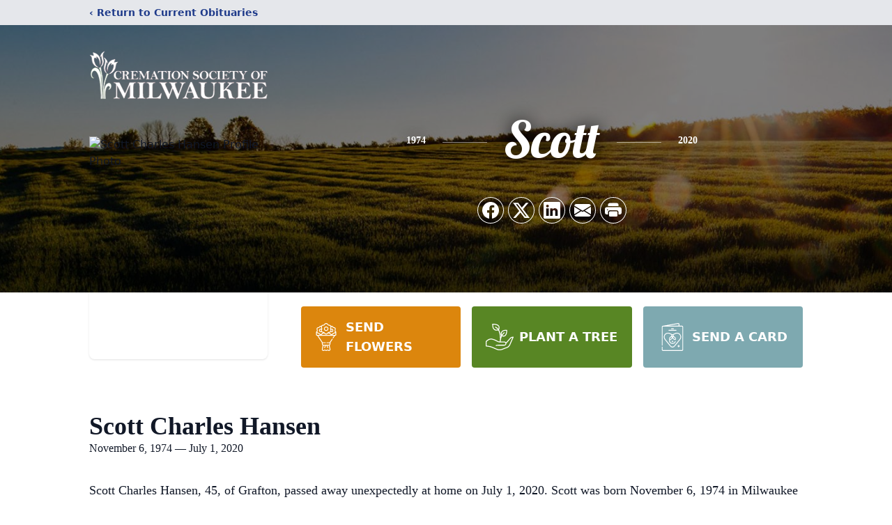

--- FILE ---
content_type: text/html; charset=utf-8
request_url: https://www.google.com/recaptcha/enterprise/anchor?ar=1&k=6LfyV-0gAAAAAFMpNneVVO4QkknLbDTiixRXl79Z&co=aHR0cHM6Ly9vYml0cy5jcmVtYXRpb25zb2NpZXR5b2ZtaWx3YXVrZWUuY29tOjQ0Mw..&hl=en&type=image&v=PoyoqOPhxBO7pBk68S4YbpHZ&theme=light&size=invisible&badge=bottomright&anchor-ms=20000&execute-ms=30000&cb=w5onc84m1qh9
body_size: 48681
content:
<!DOCTYPE HTML><html dir="ltr" lang="en"><head><meta http-equiv="Content-Type" content="text/html; charset=UTF-8">
<meta http-equiv="X-UA-Compatible" content="IE=edge">
<title>reCAPTCHA</title>
<style type="text/css">
/* cyrillic-ext */
@font-face {
  font-family: 'Roboto';
  font-style: normal;
  font-weight: 400;
  font-stretch: 100%;
  src: url(//fonts.gstatic.com/s/roboto/v48/KFO7CnqEu92Fr1ME7kSn66aGLdTylUAMa3GUBHMdazTgWw.woff2) format('woff2');
  unicode-range: U+0460-052F, U+1C80-1C8A, U+20B4, U+2DE0-2DFF, U+A640-A69F, U+FE2E-FE2F;
}
/* cyrillic */
@font-face {
  font-family: 'Roboto';
  font-style: normal;
  font-weight: 400;
  font-stretch: 100%;
  src: url(//fonts.gstatic.com/s/roboto/v48/KFO7CnqEu92Fr1ME7kSn66aGLdTylUAMa3iUBHMdazTgWw.woff2) format('woff2');
  unicode-range: U+0301, U+0400-045F, U+0490-0491, U+04B0-04B1, U+2116;
}
/* greek-ext */
@font-face {
  font-family: 'Roboto';
  font-style: normal;
  font-weight: 400;
  font-stretch: 100%;
  src: url(//fonts.gstatic.com/s/roboto/v48/KFO7CnqEu92Fr1ME7kSn66aGLdTylUAMa3CUBHMdazTgWw.woff2) format('woff2');
  unicode-range: U+1F00-1FFF;
}
/* greek */
@font-face {
  font-family: 'Roboto';
  font-style: normal;
  font-weight: 400;
  font-stretch: 100%;
  src: url(//fonts.gstatic.com/s/roboto/v48/KFO7CnqEu92Fr1ME7kSn66aGLdTylUAMa3-UBHMdazTgWw.woff2) format('woff2');
  unicode-range: U+0370-0377, U+037A-037F, U+0384-038A, U+038C, U+038E-03A1, U+03A3-03FF;
}
/* math */
@font-face {
  font-family: 'Roboto';
  font-style: normal;
  font-weight: 400;
  font-stretch: 100%;
  src: url(//fonts.gstatic.com/s/roboto/v48/KFO7CnqEu92Fr1ME7kSn66aGLdTylUAMawCUBHMdazTgWw.woff2) format('woff2');
  unicode-range: U+0302-0303, U+0305, U+0307-0308, U+0310, U+0312, U+0315, U+031A, U+0326-0327, U+032C, U+032F-0330, U+0332-0333, U+0338, U+033A, U+0346, U+034D, U+0391-03A1, U+03A3-03A9, U+03B1-03C9, U+03D1, U+03D5-03D6, U+03F0-03F1, U+03F4-03F5, U+2016-2017, U+2034-2038, U+203C, U+2040, U+2043, U+2047, U+2050, U+2057, U+205F, U+2070-2071, U+2074-208E, U+2090-209C, U+20D0-20DC, U+20E1, U+20E5-20EF, U+2100-2112, U+2114-2115, U+2117-2121, U+2123-214F, U+2190, U+2192, U+2194-21AE, U+21B0-21E5, U+21F1-21F2, U+21F4-2211, U+2213-2214, U+2216-22FF, U+2308-230B, U+2310, U+2319, U+231C-2321, U+2336-237A, U+237C, U+2395, U+239B-23B7, U+23D0, U+23DC-23E1, U+2474-2475, U+25AF, U+25B3, U+25B7, U+25BD, U+25C1, U+25CA, U+25CC, U+25FB, U+266D-266F, U+27C0-27FF, U+2900-2AFF, U+2B0E-2B11, U+2B30-2B4C, U+2BFE, U+3030, U+FF5B, U+FF5D, U+1D400-1D7FF, U+1EE00-1EEFF;
}
/* symbols */
@font-face {
  font-family: 'Roboto';
  font-style: normal;
  font-weight: 400;
  font-stretch: 100%;
  src: url(//fonts.gstatic.com/s/roboto/v48/KFO7CnqEu92Fr1ME7kSn66aGLdTylUAMaxKUBHMdazTgWw.woff2) format('woff2');
  unicode-range: U+0001-000C, U+000E-001F, U+007F-009F, U+20DD-20E0, U+20E2-20E4, U+2150-218F, U+2190, U+2192, U+2194-2199, U+21AF, U+21E6-21F0, U+21F3, U+2218-2219, U+2299, U+22C4-22C6, U+2300-243F, U+2440-244A, U+2460-24FF, U+25A0-27BF, U+2800-28FF, U+2921-2922, U+2981, U+29BF, U+29EB, U+2B00-2BFF, U+4DC0-4DFF, U+FFF9-FFFB, U+10140-1018E, U+10190-1019C, U+101A0, U+101D0-101FD, U+102E0-102FB, U+10E60-10E7E, U+1D2C0-1D2D3, U+1D2E0-1D37F, U+1F000-1F0FF, U+1F100-1F1AD, U+1F1E6-1F1FF, U+1F30D-1F30F, U+1F315, U+1F31C, U+1F31E, U+1F320-1F32C, U+1F336, U+1F378, U+1F37D, U+1F382, U+1F393-1F39F, U+1F3A7-1F3A8, U+1F3AC-1F3AF, U+1F3C2, U+1F3C4-1F3C6, U+1F3CA-1F3CE, U+1F3D4-1F3E0, U+1F3ED, U+1F3F1-1F3F3, U+1F3F5-1F3F7, U+1F408, U+1F415, U+1F41F, U+1F426, U+1F43F, U+1F441-1F442, U+1F444, U+1F446-1F449, U+1F44C-1F44E, U+1F453, U+1F46A, U+1F47D, U+1F4A3, U+1F4B0, U+1F4B3, U+1F4B9, U+1F4BB, U+1F4BF, U+1F4C8-1F4CB, U+1F4D6, U+1F4DA, U+1F4DF, U+1F4E3-1F4E6, U+1F4EA-1F4ED, U+1F4F7, U+1F4F9-1F4FB, U+1F4FD-1F4FE, U+1F503, U+1F507-1F50B, U+1F50D, U+1F512-1F513, U+1F53E-1F54A, U+1F54F-1F5FA, U+1F610, U+1F650-1F67F, U+1F687, U+1F68D, U+1F691, U+1F694, U+1F698, U+1F6AD, U+1F6B2, U+1F6B9-1F6BA, U+1F6BC, U+1F6C6-1F6CF, U+1F6D3-1F6D7, U+1F6E0-1F6EA, U+1F6F0-1F6F3, U+1F6F7-1F6FC, U+1F700-1F7FF, U+1F800-1F80B, U+1F810-1F847, U+1F850-1F859, U+1F860-1F887, U+1F890-1F8AD, U+1F8B0-1F8BB, U+1F8C0-1F8C1, U+1F900-1F90B, U+1F93B, U+1F946, U+1F984, U+1F996, U+1F9E9, U+1FA00-1FA6F, U+1FA70-1FA7C, U+1FA80-1FA89, U+1FA8F-1FAC6, U+1FACE-1FADC, U+1FADF-1FAE9, U+1FAF0-1FAF8, U+1FB00-1FBFF;
}
/* vietnamese */
@font-face {
  font-family: 'Roboto';
  font-style: normal;
  font-weight: 400;
  font-stretch: 100%;
  src: url(//fonts.gstatic.com/s/roboto/v48/KFO7CnqEu92Fr1ME7kSn66aGLdTylUAMa3OUBHMdazTgWw.woff2) format('woff2');
  unicode-range: U+0102-0103, U+0110-0111, U+0128-0129, U+0168-0169, U+01A0-01A1, U+01AF-01B0, U+0300-0301, U+0303-0304, U+0308-0309, U+0323, U+0329, U+1EA0-1EF9, U+20AB;
}
/* latin-ext */
@font-face {
  font-family: 'Roboto';
  font-style: normal;
  font-weight: 400;
  font-stretch: 100%;
  src: url(//fonts.gstatic.com/s/roboto/v48/KFO7CnqEu92Fr1ME7kSn66aGLdTylUAMa3KUBHMdazTgWw.woff2) format('woff2');
  unicode-range: U+0100-02BA, U+02BD-02C5, U+02C7-02CC, U+02CE-02D7, U+02DD-02FF, U+0304, U+0308, U+0329, U+1D00-1DBF, U+1E00-1E9F, U+1EF2-1EFF, U+2020, U+20A0-20AB, U+20AD-20C0, U+2113, U+2C60-2C7F, U+A720-A7FF;
}
/* latin */
@font-face {
  font-family: 'Roboto';
  font-style: normal;
  font-weight: 400;
  font-stretch: 100%;
  src: url(//fonts.gstatic.com/s/roboto/v48/KFO7CnqEu92Fr1ME7kSn66aGLdTylUAMa3yUBHMdazQ.woff2) format('woff2');
  unicode-range: U+0000-00FF, U+0131, U+0152-0153, U+02BB-02BC, U+02C6, U+02DA, U+02DC, U+0304, U+0308, U+0329, U+2000-206F, U+20AC, U+2122, U+2191, U+2193, U+2212, U+2215, U+FEFF, U+FFFD;
}
/* cyrillic-ext */
@font-face {
  font-family: 'Roboto';
  font-style: normal;
  font-weight: 500;
  font-stretch: 100%;
  src: url(//fonts.gstatic.com/s/roboto/v48/KFO7CnqEu92Fr1ME7kSn66aGLdTylUAMa3GUBHMdazTgWw.woff2) format('woff2');
  unicode-range: U+0460-052F, U+1C80-1C8A, U+20B4, U+2DE0-2DFF, U+A640-A69F, U+FE2E-FE2F;
}
/* cyrillic */
@font-face {
  font-family: 'Roboto';
  font-style: normal;
  font-weight: 500;
  font-stretch: 100%;
  src: url(//fonts.gstatic.com/s/roboto/v48/KFO7CnqEu92Fr1ME7kSn66aGLdTylUAMa3iUBHMdazTgWw.woff2) format('woff2');
  unicode-range: U+0301, U+0400-045F, U+0490-0491, U+04B0-04B1, U+2116;
}
/* greek-ext */
@font-face {
  font-family: 'Roboto';
  font-style: normal;
  font-weight: 500;
  font-stretch: 100%;
  src: url(//fonts.gstatic.com/s/roboto/v48/KFO7CnqEu92Fr1ME7kSn66aGLdTylUAMa3CUBHMdazTgWw.woff2) format('woff2');
  unicode-range: U+1F00-1FFF;
}
/* greek */
@font-face {
  font-family: 'Roboto';
  font-style: normal;
  font-weight: 500;
  font-stretch: 100%;
  src: url(//fonts.gstatic.com/s/roboto/v48/KFO7CnqEu92Fr1ME7kSn66aGLdTylUAMa3-UBHMdazTgWw.woff2) format('woff2');
  unicode-range: U+0370-0377, U+037A-037F, U+0384-038A, U+038C, U+038E-03A1, U+03A3-03FF;
}
/* math */
@font-face {
  font-family: 'Roboto';
  font-style: normal;
  font-weight: 500;
  font-stretch: 100%;
  src: url(//fonts.gstatic.com/s/roboto/v48/KFO7CnqEu92Fr1ME7kSn66aGLdTylUAMawCUBHMdazTgWw.woff2) format('woff2');
  unicode-range: U+0302-0303, U+0305, U+0307-0308, U+0310, U+0312, U+0315, U+031A, U+0326-0327, U+032C, U+032F-0330, U+0332-0333, U+0338, U+033A, U+0346, U+034D, U+0391-03A1, U+03A3-03A9, U+03B1-03C9, U+03D1, U+03D5-03D6, U+03F0-03F1, U+03F4-03F5, U+2016-2017, U+2034-2038, U+203C, U+2040, U+2043, U+2047, U+2050, U+2057, U+205F, U+2070-2071, U+2074-208E, U+2090-209C, U+20D0-20DC, U+20E1, U+20E5-20EF, U+2100-2112, U+2114-2115, U+2117-2121, U+2123-214F, U+2190, U+2192, U+2194-21AE, U+21B0-21E5, U+21F1-21F2, U+21F4-2211, U+2213-2214, U+2216-22FF, U+2308-230B, U+2310, U+2319, U+231C-2321, U+2336-237A, U+237C, U+2395, U+239B-23B7, U+23D0, U+23DC-23E1, U+2474-2475, U+25AF, U+25B3, U+25B7, U+25BD, U+25C1, U+25CA, U+25CC, U+25FB, U+266D-266F, U+27C0-27FF, U+2900-2AFF, U+2B0E-2B11, U+2B30-2B4C, U+2BFE, U+3030, U+FF5B, U+FF5D, U+1D400-1D7FF, U+1EE00-1EEFF;
}
/* symbols */
@font-face {
  font-family: 'Roboto';
  font-style: normal;
  font-weight: 500;
  font-stretch: 100%;
  src: url(//fonts.gstatic.com/s/roboto/v48/KFO7CnqEu92Fr1ME7kSn66aGLdTylUAMaxKUBHMdazTgWw.woff2) format('woff2');
  unicode-range: U+0001-000C, U+000E-001F, U+007F-009F, U+20DD-20E0, U+20E2-20E4, U+2150-218F, U+2190, U+2192, U+2194-2199, U+21AF, U+21E6-21F0, U+21F3, U+2218-2219, U+2299, U+22C4-22C6, U+2300-243F, U+2440-244A, U+2460-24FF, U+25A0-27BF, U+2800-28FF, U+2921-2922, U+2981, U+29BF, U+29EB, U+2B00-2BFF, U+4DC0-4DFF, U+FFF9-FFFB, U+10140-1018E, U+10190-1019C, U+101A0, U+101D0-101FD, U+102E0-102FB, U+10E60-10E7E, U+1D2C0-1D2D3, U+1D2E0-1D37F, U+1F000-1F0FF, U+1F100-1F1AD, U+1F1E6-1F1FF, U+1F30D-1F30F, U+1F315, U+1F31C, U+1F31E, U+1F320-1F32C, U+1F336, U+1F378, U+1F37D, U+1F382, U+1F393-1F39F, U+1F3A7-1F3A8, U+1F3AC-1F3AF, U+1F3C2, U+1F3C4-1F3C6, U+1F3CA-1F3CE, U+1F3D4-1F3E0, U+1F3ED, U+1F3F1-1F3F3, U+1F3F5-1F3F7, U+1F408, U+1F415, U+1F41F, U+1F426, U+1F43F, U+1F441-1F442, U+1F444, U+1F446-1F449, U+1F44C-1F44E, U+1F453, U+1F46A, U+1F47D, U+1F4A3, U+1F4B0, U+1F4B3, U+1F4B9, U+1F4BB, U+1F4BF, U+1F4C8-1F4CB, U+1F4D6, U+1F4DA, U+1F4DF, U+1F4E3-1F4E6, U+1F4EA-1F4ED, U+1F4F7, U+1F4F9-1F4FB, U+1F4FD-1F4FE, U+1F503, U+1F507-1F50B, U+1F50D, U+1F512-1F513, U+1F53E-1F54A, U+1F54F-1F5FA, U+1F610, U+1F650-1F67F, U+1F687, U+1F68D, U+1F691, U+1F694, U+1F698, U+1F6AD, U+1F6B2, U+1F6B9-1F6BA, U+1F6BC, U+1F6C6-1F6CF, U+1F6D3-1F6D7, U+1F6E0-1F6EA, U+1F6F0-1F6F3, U+1F6F7-1F6FC, U+1F700-1F7FF, U+1F800-1F80B, U+1F810-1F847, U+1F850-1F859, U+1F860-1F887, U+1F890-1F8AD, U+1F8B0-1F8BB, U+1F8C0-1F8C1, U+1F900-1F90B, U+1F93B, U+1F946, U+1F984, U+1F996, U+1F9E9, U+1FA00-1FA6F, U+1FA70-1FA7C, U+1FA80-1FA89, U+1FA8F-1FAC6, U+1FACE-1FADC, U+1FADF-1FAE9, U+1FAF0-1FAF8, U+1FB00-1FBFF;
}
/* vietnamese */
@font-face {
  font-family: 'Roboto';
  font-style: normal;
  font-weight: 500;
  font-stretch: 100%;
  src: url(//fonts.gstatic.com/s/roboto/v48/KFO7CnqEu92Fr1ME7kSn66aGLdTylUAMa3OUBHMdazTgWw.woff2) format('woff2');
  unicode-range: U+0102-0103, U+0110-0111, U+0128-0129, U+0168-0169, U+01A0-01A1, U+01AF-01B0, U+0300-0301, U+0303-0304, U+0308-0309, U+0323, U+0329, U+1EA0-1EF9, U+20AB;
}
/* latin-ext */
@font-face {
  font-family: 'Roboto';
  font-style: normal;
  font-weight: 500;
  font-stretch: 100%;
  src: url(//fonts.gstatic.com/s/roboto/v48/KFO7CnqEu92Fr1ME7kSn66aGLdTylUAMa3KUBHMdazTgWw.woff2) format('woff2');
  unicode-range: U+0100-02BA, U+02BD-02C5, U+02C7-02CC, U+02CE-02D7, U+02DD-02FF, U+0304, U+0308, U+0329, U+1D00-1DBF, U+1E00-1E9F, U+1EF2-1EFF, U+2020, U+20A0-20AB, U+20AD-20C0, U+2113, U+2C60-2C7F, U+A720-A7FF;
}
/* latin */
@font-face {
  font-family: 'Roboto';
  font-style: normal;
  font-weight: 500;
  font-stretch: 100%;
  src: url(//fonts.gstatic.com/s/roboto/v48/KFO7CnqEu92Fr1ME7kSn66aGLdTylUAMa3yUBHMdazQ.woff2) format('woff2');
  unicode-range: U+0000-00FF, U+0131, U+0152-0153, U+02BB-02BC, U+02C6, U+02DA, U+02DC, U+0304, U+0308, U+0329, U+2000-206F, U+20AC, U+2122, U+2191, U+2193, U+2212, U+2215, U+FEFF, U+FFFD;
}
/* cyrillic-ext */
@font-face {
  font-family: 'Roboto';
  font-style: normal;
  font-weight: 900;
  font-stretch: 100%;
  src: url(//fonts.gstatic.com/s/roboto/v48/KFO7CnqEu92Fr1ME7kSn66aGLdTylUAMa3GUBHMdazTgWw.woff2) format('woff2');
  unicode-range: U+0460-052F, U+1C80-1C8A, U+20B4, U+2DE0-2DFF, U+A640-A69F, U+FE2E-FE2F;
}
/* cyrillic */
@font-face {
  font-family: 'Roboto';
  font-style: normal;
  font-weight: 900;
  font-stretch: 100%;
  src: url(//fonts.gstatic.com/s/roboto/v48/KFO7CnqEu92Fr1ME7kSn66aGLdTylUAMa3iUBHMdazTgWw.woff2) format('woff2');
  unicode-range: U+0301, U+0400-045F, U+0490-0491, U+04B0-04B1, U+2116;
}
/* greek-ext */
@font-face {
  font-family: 'Roboto';
  font-style: normal;
  font-weight: 900;
  font-stretch: 100%;
  src: url(//fonts.gstatic.com/s/roboto/v48/KFO7CnqEu92Fr1ME7kSn66aGLdTylUAMa3CUBHMdazTgWw.woff2) format('woff2');
  unicode-range: U+1F00-1FFF;
}
/* greek */
@font-face {
  font-family: 'Roboto';
  font-style: normal;
  font-weight: 900;
  font-stretch: 100%;
  src: url(//fonts.gstatic.com/s/roboto/v48/KFO7CnqEu92Fr1ME7kSn66aGLdTylUAMa3-UBHMdazTgWw.woff2) format('woff2');
  unicode-range: U+0370-0377, U+037A-037F, U+0384-038A, U+038C, U+038E-03A1, U+03A3-03FF;
}
/* math */
@font-face {
  font-family: 'Roboto';
  font-style: normal;
  font-weight: 900;
  font-stretch: 100%;
  src: url(//fonts.gstatic.com/s/roboto/v48/KFO7CnqEu92Fr1ME7kSn66aGLdTylUAMawCUBHMdazTgWw.woff2) format('woff2');
  unicode-range: U+0302-0303, U+0305, U+0307-0308, U+0310, U+0312, U+0315, U+031A, U+0326-0327, U+032C, U+032F-0330, U+0332-0333, U+0338, U+033A, U+0346, U+034D, U+0391-03A1, U+03A3-03A9, U+03B1-03C9, U+03D1, U+03D5-03D6, U+03F0-03F1, U+03F4-03F5, U+2016-2017, U+2034-2038, U+203C, U+2040, U+2043, U+2047, U+2050, U+2057, U+205F, U+2070-2071, U+2074-208E, U+2090-209C, U+20D0-20DC, U+20E1, U+20E5-20EF, U+2100-2112, U+2114-2115, U+2117-2121, U+2123-214F, U+2190, U+2192, U+2194-21AE, U+21B0-21E5, U+21F1-21F2, U+21F4-2211, U+2213-2214, U+2216-22FF, U+2308-230B, U+2310, U+2319, U+231C-2321, U+2336-237A, U+237C, U+2395, U+239B-23B7, U+23D0, U+23DC-23E1, U+2474-2475, U+25AF, U+25B3, U+25B7, U+25BD, U+25C1, U+25CA, U+25CC, U+25FB, U+266D-266F, U+27C0-27FF, U+2900-2AFF, U+2B0E-2B11, U+2B30-2B4C, U+2BFE, U+3030, U+FF5B, U+FF5D, U+1D400-1D7FF, U+1EE00-1EEFF;
}
/* symbols */
@font-face {
  font-family: 'Roboto';
  font-style: normal;
  font-weight: 900;
  font-stretch: 100%;
  src: url(//fonts.gstatic.com/s/roboto/v48/KFO7CnqEu92Fr1ME7kSn66aGLdTylUAMaxKUBHMdazTgWw.woff2) format('woff2');
  unicode-range: U+0001-000C, U+000E-001F, U+007F-009F, U+20DD-20E0, U+20E2-20E4, U+2150-218F, U+2190, U+2192, U+2194-2199, U+21AF, U+21E6-21F0, U+21F3, U+2218-2219, U+2299, U+22C4-22C6, U+2300-243F, U+2440-244A, U+2460-24FF, U+25A0-27BF, U+2800-28FF, U+2921-2922, U+2981, U+29BF, U+29EB, U+2B00-2BFF, U+4DC0-4DFF, U+FFF9-FFFB, U+10140-1018E, U+10190-1019C, U+101A0, U+101D0-101FD, U+102E0-102FB, U+10E60-10E7E, U+1D2C0-1D2D3, U+1D2E0-1D37F, U+1F000-1F0FF, U+1F100-1F1AD, U+1F1E6-1F1FF, U+1F30D-1F30F, U+1F315, U+1F31C, U+1F31E, U+1F320-1F32C, U+1F336, U+1F378, U+1F37D, U+1F382, U+1F393-1F39F, U+1F3A7-1F3A8, U+1F3AC-1F3AF, U+1F3C2, U+1F3C4-1F3C6, U+1F3CA-1F3CE, U+1F3D4-1F3E0, U+1F3ED, U+1F3F1-1F3F3, U+1F3F5-1F3F7, U+1F408, U+1F415, U+1F41F, U+1F426, U+1F43F, U+1F441-1F442, U+1F444, U+1F446-1F449, U+1F44C-1F44E, U+1F453, U+1F46A, U+1F47D, U+1F4A3, U+1F4B0, U+1F4B3, U+1F4B9, U+1F4BB, U+1F4BF, U+1F4C8-1F4CB, U+1F4D6, U+1F4DA, U+1F4DF, U+1F4E3-1F4E6, U+1F4EA-1F4ED, U+1F4F7, U+1F4F9-1F4FB, U+1F4FD-1F4FE, U+1F503, U+1F507-1F50B, U+1F50D, U+1F512-1F513, U+1F53E-1F54A, U+1F54F-1F5FA, U+1F610, U+1F650-1F67F, U+1F687, U+1F68D, U+1F691, U+1F694, U+1F698, U+1F6AD, U+1F6B2, U+1F6B9-1F6BA, U+1F6BC, U+1F6C6-1F6CF, U+1F6D3-1F6D7, U+1F6E0-1F6EA, U+1F6F0-1F6F3, U+1F6F7-1F6FC, U+1F700-1F7FF, U+1F800-1F80B, U+1F810-1F847, U+1F850-1F859, U+1F860-1F887, U+1F890-1F8AD, U+1F8B0-1F8BB, U+1F8C0-1F8C1, U+1F900-1F90B, U+1F93B, U+1F946, U+1F984, U+1F996, U+1F9E9, U+1FA00-1FA6F, U+1FA70-1FA7C, U+1FA80-1FA89, U+1FA8F-1FAC6, U+1FACE-1FADC, U+1FADF-1FAE9, U+1FAF0-1FAF8, U+1FB00-1FBFF;
}
/* vietnamese */
@font-face {
  font-family: 'Roboto';
  font-style: normal;
  font-weight: 900;
  font-stretch: 100%;
  src: url(//fonts.gstatic.com/s/roboto/v48/KFO7CnqEu92Fr1ME7kSn66aGLdTylUAMa3OUBHMdazTgWw.woff2) format('woff2');
  unicode-range: U+0102-0103, U+0110-0111, U+0128-0129, U+0168-0169, U+01A0-01A1, U+01AF-01B0, U+0300-0301, U+0303-0304, U+0308-0309, U+0323, U+0329, U+1EA0-1EF9, U+20AB;
}
/* latin-ext */
@font-face {
  font-family: 'Roboto';
  font-style: normal;
  font-weight: 900;
  font-stretch: 100%;
  src: url(//fonts.gstatic.com/s/roboto/v48/KFO7CnqEu92Fr1ME7kSn66aGLdTylUAMa3KUBHMdazTgWw.woff2) format('woff2');
  unicode-range: U+0100-02BA, U+02BD-02C5, U+02C7-02CC, U+02CE-02D7, U+02DD-02FF, U+0304, U+0308, U+0329, U+1D00-1DBF, U+1E00-1E9F, U+1EF2-1EFF, U+2020, U+20A0-20AB, U+20AD-20C0, U+2113, U+2C60-2C7F, U+A720-A7FF;
}
/* latin */
@font-face {
  font-family: 'Roboto';
  font-style: normal;
  font-weight: 900;
  font-stretch: 100%;
  src: url(//fonts.gstatic.com/s/roboto/v48/KFO7CnqEu92Fr1ME7kSn66aGLdTylUAMa3yUBHMdazQ.woff2) format('woff2');
  unicode-range: U+0000-00FF, U+0131, U+0152-0153, U+02BB-02BC, U+02C6, U+02DA, U+02DC, U+0304, U+0308, U+0329, U+2000-206F, U+20AC, U+2122, U+2191, U+2193, U+2212, U+2215, U+FEFF, U+FFFD;
}

</style>
<link rel="stylesheet" type="text/css" href="https://www.gstatic.com/recaptcha/releases/PoyoqOPhxBO7pBk68S4YbpHZ/styles__ltr.css">
<script nonce="bn21cqFZDSnUouaYcR0N0w" type="text/javascript">window['__recaptcha_api'] = 'https://www.google.com/recaptcha/enterprise/';</script>
<script type="text/javascript" src="https://www.gstatic.com/recaptcha/releases/PoyoqOPhxBO7pBk68S4YbpHZ/recaptcha__en.js" nonce="bn21cqFZDSnUouaYcR0N0w">
      
    </script></head>
<body><div id="rc-anchor-alert" class="rc-anchor-alert"></div>
<input type="hidden" id="recaptcha-token" value="[base64]">
<script type="text/javascript" nonce="bn21cqFZDSnUouaYcR0N0w">
      recaptcha.anchor.Main.init("[\x22ainput\x22,[\x22bgdata\x22,\x22\x22,\[base64]/[base64]/[base64]/bmV3IHJbeF0oY1swXSk6RT09Mj9uZXcgclt4XShjWzBdLGNbMV0pOkU9PTM/bmV3IHJbeF0oY1swXSxjWzFdLGNbMl0pOkU9PTQ/[base64]/[base64]/[base64]/[base64]/[base64]/[base64]/[base64]/[base64]\x22,\[base64]\x22,\x22KhAYw43Cm0/DusKzw4TCq8KhVgMFw65Nw4VzZnIow73DnjjCkMKpLF7CiRnCk0vCocKdA1kaFWgTwrbCj8OrOsKzwp/CjsKMJcK7Y8OKYRzCr8ODG3HCo8OAMQdxw706TjA4wr5LwpAKEsOLwokew6vCvsOKwpIKKlPCpGptCX7Dh0vDusKHw6rDp8OSIMOTwqTDtVhCw6ZTS8Knw7Nud0HCqMKDVsKBwo0/wo1gcWw3CcO4w5nDjsO8QsKnKsOuw5LCqBQbw6zCosK0McKTNxjDlFcSwrjDtcKpwrTDm8KYw6F8AsOww5IFMMKYF0ASwp7DhTUgfFg+NgTDvFTDshFqYDfCv8OAw6dmTsKlOBB3w6V0UsOCwr9mw5XCpD0GdcOTwrNnXMKAwrQbS11Dw5gawqcKwqjDm8Kfw4/Di39Ew5ofw4TDvCkrQ8OewrhvUsK4PFbCtg3DvloYQsKBXXLCliZ0E8KMHsKdw43CoSDDuHMkwoUUwplzw5d0w5HDtsORw7/[base64]/Dqm/DiMOkTcOMwrLCs8OywqtoMATDkcOCAMOWwo/Co8K/NcKbVSZYTFDDv8OWEcOvCm0sw6xzw4DDgSo6w6zDosKuwr0Ow74wWlkdHgxpwq5xwpnCkXsrTcK+w6TCvSIDIhrDjgt7EMKAYcO9bzXDtsOYwoAcFMKxPiFRw5Ujw5/DkcOuFTfDo2PDncKDP1wQw7DCrcK7w4vCn8OcwqvCr3EzwrHCmxXCp8OJBHZoaTkEwoDCl8O0w4bCvMK2w5E7eSpjWUgywoPCm3rDuErCqMOCw7/DhsKlaXbDgmXCkMOww5rDhcKowqU6HRvCogobJT7Cr8O7I0/[base64]/[base64]/[base64]/wqfCqsKiwphvwojCr8KzWUfDpcKldMKlwrxawrEhw4vCsBsRwqY5worDryZHw6/[base64]/Cl8O4UsOQf8OGwrcvOcKXWycITWUpSTfDvgbDisKiXsKDw7fCvcKIdhfCqsKsalTDqMKeFXwrDsKpPcOawr/[base64]/wrvDsEBlU8O+w5HCmgdAw6fCjsOmwr5mw6PCm8K/[base64]/[base64]/[base64]/D3zDncObwp8Dw5xgw6bDujrCu8KDwpYqwr/[base64]/Ct8KRL1DDhcOTwqUvasOYwpvCjTgOZMK0XHvDhSbCh8K2aCxQw50xWS/DllMQwqPCgSjCgl1fw4Asw63DvmdQOcOsc8Oqwrg5wqFLwr4+wqrCiMKrwpbDh2PDhcO7QlTDqsOmG8OqNU3Dg0wpw44tMcKYw6/[base64]/DpjdAwrEtB2DCusOrT8K6UcOpY8OXaMKJwrk3cWDCoSTDg8KnFcOJwqrDnRTDj3I4w6bDjsOUwpTCh8KxJQvChsOpw4MRABrChcK/Jkk1SXDDncOOQxUVS8KqKMKGM8KAw6zCr8OSUcOEVcOrwrIheVDDpsO7wrTCrcO+w4kOw5vCgWxWAcO7ZDPCmsOFSyoEwpUQw6Z0OcK/wqItw4dzw5DCmEbDjcKuR8KBwoNKwrZow63CuGAEw7/DqHvCvsO8w4A3QwN/wofDl1ADwrhUSsOPw4XCmmtBw7LDgcK5PsKmMTzCpArCpnhww5pPwoQ9DcO2UH4rwo/ClsOWw4PCvMOVwqzDosOrM8KBTcKGwoDClcKRw5/[base64]/[base64]/w5FQU8KIwq1Tw4BKasKXEsKBwroSw5fDvsOEOQ9uMWvCgcONwobDrMOswozDusKvwqBHC3rDuMO4WMOpw6/[base64]/CnmjDm0c6w45nw6nCjsOtw5R3wpTDhQY5DzBMwpfCnMOQw6LCoUDDiifDr8Otwqhnw5nCmQEWwrjCiSnDiMKPw7rDvUMuwpoGwrlbw63DnhvDkkLDjh/DiMKkLDPDh8KCwpzCtXUEwosWDcKCwr51fMKgdMOPw5PCtcOMNwvDg8OCw75cw409w7/CiCsYWFPDvcKBw5DCoiw2FcOuwobDjsOHQGrCo8Oww7kSD8Orw5kVFcKRw7VuPMKvfR3CuMKUAsO9bkrDi2B5woMJZ33Dn8KqwpfDksKywrbDusOuMXYfw5/DicOzwpolQiDDm8OqQHTDh8OabhTDu8OAwp4kOsOGScKow40lW1vDhsKvwqnDkjLClcOMw7bCmS3DhMKcwqFyY3dJX1sswrbCqMOvTyzCpypCT8Kxw6h4w4BNw7FXGzTDhMOPJAPCgcKpLMKww67Drzw/[base64]/ClMKIwoHCjsOZSGLDqwPCksKzwqrCsHV4w6jCm8OnM8KpY8KDwpfCtEERw5XCqgfCq8KRwpLCjMO5DMKsN1obw5LDgyZQwoo5w7VqFG1fLFrClcODwpJjcW5bw6/[base64]/CiDVSw4HDlw8hNDLCgyvCqMOve8KQwpQ2cR3DgMKwP2k6w6jCmMO1w4XCmsKXfsOrwoZRNlrCh8ONRVUHw5nCjG3CoMK7w4/Dg2PDqGzCk8KNQUN3aMKyw6IYEXPDosKnwpU+FGbCqMKhZcKOHiwZPMKeKzQWBMKDVMObHEggMMKJw5jDicOCNsO9T1NZw7TDk2cuw4bCsXHDlcKWw5BrUnfCmMKFecKtLMO6a8KXXApMw7Y3w5HCkCfDqcOEVFjCpcKpw57DmMK/ccO/[base64]/PMKswp/Dj8ObwoNBZcOZw68Pw77CkG91wpI+wpwhwqM8RivCixZ9w4o7acOvZsO9fcKjwqxKFsKAQMKHw6/CocOhT8Knw4XCtjw3XWPChm3Dhz7CoMK0wpFywpt1wps9McK2wqpqw7oWFELCp8OVwpHCi8OiwpHDv8O/wovDpjfCmMKBw7ZDw7QZw73DlULCgRzCogAMR8OWw4lBw67DsQrDjWDCnBsJd1/DtmrDvWcvw703WQTClMO+w7TDrsORw6BxJMOOD8O2B8Ozc8K8wpcaw642A8O/w4MLw4XDniELPMOhc8O9BcKBUh/CicKyF0TCvsKEwoHCswXCnFgGZsODwo/CsQkaVCJ/wrXCtMOTwrMpw4oDwqrCsz81w4nDu8O1wqguR1zDoMKVCFNdEmTDpcKxw4Yow74qDMK0ZTvCihMIEMK+wqfCjBRgBGxXw43DkAslwoNowq7DgmDDikI/CcOdf3DCucKAw6wfYyfDuB/CiRJkwqPDscK2d8OVw5xbw4fChMKMRkRzO8KJw7nDqcKFQcOSNB3Dl2AoMcKxw4DCkQxsw7EowooLWU7Ck8KCWRDDgl18bsOYwpwDbW/CmHTDn8Kfw7/DownDtMKOw4RLwr7DpDBpInZKZl92woYVw5HCqCbCmT/DsRZGw7JbJW8WEUHDh8OSFMOOw78UKSBVQTvCgcKhB2t0QwsGe8OXcMKuEi52dzHCr8OjfcKSM11ZUxVwfC4Hwq/[base64]/Do0p6T8OYwqcWMAjDmj5Lw4jDisOtwrUEwrRWwozDksO/[base64]/Cg1bDrMOMW8ONT0jDvMOhCcK8asO+DQzCkMOdwrDDn3N1A8KmFsKhw6bDmhvDs8OAwp3CqcKBQMO8w5PCoMOdwrLDgUksD8KLR8OZAyA+UcOmBgLDuCPCj8KqW8KRYsKVwpHClsKHBArCj8KxwpzCvhNkw4PCmGAwH8OeYCxnwrXDrRfDncKPw7vCgsOKw7M/NMOrwrvCpcK0N8O1wqMewqvDmsKNwozCu8KYFj0ZwpNsVFLDjVDCly3CqhbDjGzDjcOdeCIDw5vCrFLDmgEgeR3DjMODSsOCw7zDrcKxNMKKw5HDpcOZwotoKUtlF2RpFlwww4LCjsOpwr/[base64]/[base64]/DrVBUY344wp4jGC0cwpjCvHI0w4M3w7cqwoh0O8KdeWIPw4jCtW3CrcKJwr/[base64]/CoVssw4xtWEPCqjzDigbDtsOHw7TCniJtD8Oiw5HDp8OWHEc8UkBMwq49ZMKhw5zCglgjwqV6Rksiw7pLwp/CgDwDQhpVw5ZiLMOxCsK2wqXDg8KOw5x9w6LCnhfDusO7wpY6F8KywqhWwrlfOHBuw74TZ8KIOx3Cs8OJIMOMW8OyPsKHHcOwfk3CkMOEKsKJw6B/GUwuw5HCmxjDnR3Cm8KTRGTCrTg2wqpaMcKSwr00w65mQsKqM8OFAAwALlMBw4wvw7LDlRvCn3AZw7nDhsOAbR4YYMO9wqHCrFQiw5A8YcO0w5XDhcKjwo3CtHTCjn1LJVgIWsKiCcK9f8OXWsKJwrVqw4tXw74DSsOAw5FaC8OKal1/eMOnwpgew7HChCseeSFuw6EwwqjCphYIwpvDmcO0Uyo6J8KYBEnCjjnCssKXCcOYcHrDrkvDmcKkUsK+w7x6wpTCvsOVdxHDqsKtYEJPw74uahbDrQjDlQnDh1TCvmh0wrB4w5FQwpROw601w77DtMO2TcKOWMKjwq/CvMONwpZaX8OMFCLCl8K/w5XCrsOVwpoRPjfCrVjCtcOpaiIEw4nCmMKIH0rCgVHDqS1Ew4TCusOOdRdVU3AzwoYTw6XCqiFBwqRYcsOvwok4w5BNw4PCnCR3w4xxwoXDv091PMKiGsOeAW3DmGJATMOAwrhlw4HCuRJXwrhywpkpHMKVwp5Lw43Dn8Kvwr8QbWHCl3LChcOeR0vCrMO9MknCgcK/wp0kd0YzGBVtw7ZWQ8KrBkF2Em9dGMO1NMKvw60mMj7Cn3lFw4c/wph3w5HCoFfCpcOqY1MSLsKaMwZbFX7CoXA2HcOPw6AyPsKiMmTCiSgIMCTDpcOAw6bCmMK6w7vDlU/DtsKeGU3CncO0w6vDrcKNw7pqBUA8w4xpOMKnwr9Iw4UVI8K/ADHDq8K/w7/DjMOnwpDDlS1Wwp4kGcOCw4rDog3DhcOYCcOow6MSw4Jlw60EwpFDZ3bDlXApw6wBSsOaw69QPMKIYsOlKhMZwoPDvSLCgg7CmnTDvz/CuUbDsk4MYybCh2bDi0FDRcO1woUXw5Vswoc4wq5jw598fcO7Kj/CjmN8C8K/w5MDVTFuw7ByCcKuw6lLw43ClMOKwroCK8OywqREO8KYwrjDssKsw67CrBJNwrrCqBAWWMKEEsKDbMKIw64bwpUPw4YiSnjCg8O0XGnCq8KKEFZEw6zDujdAVjDChMO0w4oawq40DS4rRcKUwrjDjzzDucOMc8K9dcKZAMOaSlvCisOVw5/DgQQaw6rDhsKnwpTDuDJdwpPCtsKhwrhVw59ow6DDoWk4OljCu8OgasOww4R+w7HDgQvCrH84w5ZUw5jCtBPCnDNvKcOCHVbDqcKbBi3DmRsnB8Kvwo3DksKcc8KxP01Cw7hLCsKIw6vCt8KKw5zCqMKBXCY9wpjCngd/FsK1w6TDhB0tMBHDhcOVwqINw5XCgXxGCMKRwprClj3DgmFlwq7DucOjw7XCkcOlwrxgV8K9VnAVTsONcg9BcDUgw7vDu3hLwpZlwr1Zw5DDqQ5ywovCgx9rw4Z9wosiQQTDlcOywr1iw70LNDJOw7N/w7LCg8K5ZF5JEV/[base64]/w7tzaMOQLnZMwqkIR8OFwodXw7I3wqjCsBtlwq7DhsKMw57DgsKxd21zLMORVUrDqSnDnVpwwqrDoMK3w7XDrz7DlcKwJALDnsKjwrbCtcOodT3CikbCqUAVwqPCl8K1C8KhZsKow793wq/DhMOXwoEJw5LCrcKGwqfCjD3DuGp5YcOwwp82DGvClMOOw4/DmsOhwqjCpn/Cl8Ozw6DDpBfDicK+w4/Cg8Kdw6IpJBZJNMOOwr8TwolZcMOmHWkHWMKqIGvDp8K3M8Kpw6zCnAPChEJ5SksiwrrClAVQQHLCjMKHLzvDvMOow7tTPVjCijfDjcO4w7wFw4zDk8KJeTnDocKDw4kEY8Kdwq7DgMKSHDoIW1/DpXUVwrJUJsK4KMOLwo0uwpsIw6HCqMONL8Opw7htwrvCkMOewpkmw47ClGjDh8OMBVl5w7HCqkpiHsK9fsOXwo3Cq8OhwqfCrGrCucOBYmA7wpnDiF3Com/DmnzDscK/wrUAwqbCvMK0woh5ZGdNIcOxYBUUwpDChUtxTTVzWcO2c8OpwpPDmgYzwpHDkjBVw6DCicOJwrwGwo/[base64]/CqDfDmsOgw5EZw7EeB2zCjcOoA8OkWmnCt8KvST/CksOTw4Iqdjo0wrd7OxIqK8O4woREw4DCkcOgw7VcfxbCrUVRwqV4w5Ukw48qwqQ1w4rCp8O6w7QUfsKqNyrDh8KrwoJKwpvDjFzDoMO9w6cIFkR1w6XDsMKbw5xJCh8Uw5nChXzCssOdScKBw7jCi31OwpVOw7EbwoLCiMKbwqZaQ0vClwLDvjjDhsKVbsKDwq0ow4/DncKFKinCp0HCqU3ClwHCtMK7cMK8fMO7XQzDkcOnw4TDmsOkQMK0wqbDs8O7YsOOL8K5GcKRw7ZjeMKdBcKgw4rDjMOGwrY1w7Z1wrFTwoA9wrbCk8KUw4/CiMKXRRMsESt3QxZcwr4Aw5zDlMOsw4zCvk/[base64]/wrEfwo87w7xrSB9pKyd5wroPfyLDs8K3w4VIwoXCg17DuSbDg8Oow4jCnjrCvMOaf8OYw5IZwqHCvl8+CAZkHcOhaAMCDcO6DMKQTznCqFfDqsKUPBpswokLw7Jbw6bDvMOJSHEGRsKOw5vCvjXDoBTCqsKNwpnCnUlUTBhywoV/wpTCnVDDjmbCjQVJwoTCiWHDmW/Dmi7Di8Oiw7Ulw41CI3bDgcOtwqJJw6plOsK5w6PCo8OCwoXCvzR4wprCjsKGAsOmwq7DqcO2w51tw6nDiMKZw4gcwovCtcOZw5lywpXDqnUPwoDDicKHw4hZwoENw7EmcMOMIBbCjVLDl8Kjw5sfw4nDo8KqT23CjMOhwrzCrBM7BcKUw60uwr3CisO/X8KJNQfCrTLCngjDqHEFS8OXYE7CssOywr9MwrxFXsKVwoDDuD/DosOwd1zDrnNnLcKicsKCMEfCgAfCkH3Dh0YwSsKXwqPDtGJADj5+VB1FT2ttw69iAQLDhlXDtMKlw7jDhGMZSHHDgAUEAkPCjMO/wrMsYMKpdSIQwppnSW1xw6nDv8Orw4LCnSEkwowpXBA+wq4hw5jDghJIwosNEcK7wpjDvsOmw6Mkw6llBcOpwojDicKPFcO+worDvVDDiCDCosOYwp3DqRg1dSxKwoTClAfDpMKNKw/CsShrw5bDrgXCvgk9w5dZwrLDt8OSwrhewq7CgA7CrcO7woIwNSk/w7MIE8KMw5TCpVrDm2zCsS7DrcO4wqZGw5TDlsK9w6/DriRtOsKSwpvDssKjw48DcWHCs8OnwpUxd8Kaw4vCvsOjw4/[base64]/w4bCgsOhwoZ2w7DDimQ2LsKmNcKfe8OOw7rDuH8UY8KkNMKqeHjCs3HDl1XCtG8xMg3Dqi8QwojDnwLCmi8HAMKVwp/[base64]/Cu8K1w5JSwq4Xw5/DuDMXw6gdwobDkQNfY8OLRsOSw7nDtcOqZB4fwovDpRhrW0JPMQXCqsKuEsKGQi0WdMONRcKnwozCl8ObwozDssK9ZS/Cr8OKRMOjw4DDtsO7UVTDtkc1w6DDiMKLTAfCvMOpw4DDvErCnMKkWMO8ScOQRcKFw5zCp8OGJMOOwqxdw7RcAsOmw4wew6sePAtgw6N/[base64]/[base64]/DksKFRcKuCAjCgVIaw6USw5UFEsK5eMOnw4fCisKWwpB4AQhiXGbDizLDpy3DhsOOw7sFE8Knwp7Cq2dqLnrDoh7DhcK9w6fDgB4yw4fCu8OEFMOwL08mw4XCgkkbwqEobMObwpjCiF3Du8KPwrtnMcOaw6nCvj/DgQrDpMOPKG5NwpsdHUVtasK9w6oAMyLChMOMwr40w6DDlcKiEj84wqolwqfDoMKVbCZfd8KvGGN/[base64]/[base64]/DpG8ow6kCMUHCm8OdRDFSZnXCtcOGYC7CpBnDgxs+cgFewofDkTzDjUpxwo7DmgEawrguwpgWLsOAw5I6DWHDgcKhw4h6HSI9McORw4/DqWAXEADDiw7ChMOrwo1Qw5rDjxvDisO5WcOmwo/[base64]/DjVQKw78dQ8KFW8OYfSNALsKPw7TCoMO4PwR+QRA4wofCvDDCkEzDu8OKaDU8GcKHH8OqwpYbEcOrw4vClgbDl0vCph7Chl5wwrdrKH9uw7vCtsKZexjDh8OAwrnCpXJZwpk+w6/DqlfCoMOKJcKewrPDg8Ktw7XCvV7DncODwpFuPVDDvcKMwp3DmW9Iw5J5egXDpgcxT8OWw6HCk39Mw6gpenfDpMKLS05GcUI2w5vClsOFe2bCvjRtwph5w5jCrsODWsKHcMKUw7h2w6BNNMKZwrrCmMKMcibDnHvDqhk3wojCm2RVFsK/ZSxIDWFPwobCs8KGJnYNZxHCrMKYwqNTw5bDn8K5fsOOGcKpw4vCjTNINFzDniUewqY9w77Dt8OpWjtxwqrCm3hsw6fDsMO/EMOoU8KzWQF1wqHDphzCqHTClFRxX8KJw45XWCENw4F/YDDCqDwVd8OQwp3CsBhvw7vCnzjCnsOiwpjDgB/DkcKCEsKvw5XClwPDgsOOwpLCuE7CnQBdwrYRwqkXGHfCosO8w5vDlsOGfMO4OgHCvMOWaToXw4YucSzDty/CtVc1PMO0dHzDgmTCucOOwrHCt8KYM0odwrfDl8KAwpIZw4Ydw6zDswrCksO6w5dBw61Dw65MwrZJIcKRDw7CpcKhw7PDlMOuAsKvw4bDsEc8esOHSVHDqiJuRcKDe8K6w6R/A1AOwqpqwrfCgcO6HSPDjMKna8O6PMOawofCpiRuBMKGwo48TWjCgDnCigjDn8KjwpRsWWjClMKgwpLDiAISd8O8w6jDtsK5cHLDh8Olwr4/XkVow7kww4HDnMOJPcOkw7nCs8KNw6E2w5xGwpMOw6/[base64]/Cvm7DnMKcwoNQbWNCCinCnMOZBMK/[base64]/f3JpMcKJLBfClzrDhFobwqDDhsOqw5fCowHDuDdHNRhIQMKqwrU8BcOww6JbwoduOcKew4zDg8OVw5MTw63DhBlTJjbCscKiw6hOU8K9w5zDssKLwrbCsgUuwqpISzBhZFEJw5xSwqZrwoVENsO2TMK5w4PCvk1HDcKUw57Dr8OmZQJpw7vDo0nDgUvDvS/[base64]/fX3DpMKwIhpvV14/w7hiw4RwNknDjsOKYlHDmsKsLxwEwo90F8Oow4PCjADCrQTCjG/Di8KmwpvCi8OJZcKyaWnDn1hNwpxNRMK5w4Fvw6wRIsKcBTrDncOKYcKhw5/Dq8Kje2tBEcKZwoDCm282wq/Ct17Cm8OcI8OSMifCnATDgw7ChcOOD37DgiA1wpR9I0hyHcOAw7lGLsK/[base64]/CmRs8wp/[base64]/Ck07CtMOoGHvCkUZBDXJybsO6XlPCssOVwpBIwrZ7w5YJK8K0wp7DusOiwr7DuGzCuUAzDMOhJsOqE1/DlsOdOjV0ccO7UT5aQi/DoMOrwp3Dly3DjsKrw6Qqw544wrB9w5VkUQvDmcO1EcKECsOMCsK3ZcKGwr0jwpJ9cSAwVUhsw4HCl0HDjX14wqfCtsOWfyIdGVLDvcKSFVJRGcKGAzTChMKCHyItwrZ6wrPCmcO3ekXCnSvDucKdwqvCscKsOhbCsn3DhEnCo8OUGHTDlR07ABfCkw0Sw4XDgMOAQA/DhzEnw7vCpcKew7bDncOgaCFFcFQFWcKPwpZVAsOZGE9+w7obw6TCig/DnsOVw4cLRHlewoN8w4waw5LDhwvCusKgw6gmwq4Zw7/[base64]/bcK3FcKqQMOWW1wyScKtMcK9w6Ahw4XCtD5ELTLCkjo8C8KNIn4hPg8+LFYFBDTCpmTDiXbDuiEAwrQow4pxAcKII1YVCMOhw7jDj8O9wpXCsV1Yw4xGWsKtPcKfbAjCoAt6w6JPcF/CsiDDh8Krw6PCpFFRYQPDmRBhTcOKwq51GhVAUUlgSU9JHTPCnVzCk8KwJgLDiyrDrx7CsETDmgjDmX7CgwzDm8OGJsKwNW7DssOqbUsxHjoYXB/CnicTeQlzQ8OGw4/Dh8OhN8OSJsOsCMKPXxQJYldRwo7CgsOyEFJmwpbDk0LCucKkw7fDuFrDumAjw5RgwrQFAcKXwrTDoSk3wrrDlkDCnMKgNsKzw78DB8OqZDhaV8K4w5pbw6jDoj/DnsKSw7/Ci8OAw7c4w5vCmmvDvMKYAcK2wo7Cr8KOwpvDqEvCk1tBUXPCtScKw7QPw6PChy7DjMKjw7rCujVQPcKuwonDjcKMIMKiwqwxwozDncO1w5zDssKEwoHDkMOIGTEFZWckw4xsKMOGLcKQQgFtcz5cw7DDsMO8wp9jwp7DmDExwps4w6fCkC/CiANAwqfDmhLCosKlWGhxYhzCs8KdYsO/w64VKsK4wqLCnQfCjsKlI8ONGTPDriwBwpnCmDrCjjQEMsKRw7/[base64]/wr8MVEgPwoYfwp3Cm8OFDMOYw4zCmjvDhmMAXUXDi8KEJDdbw7vCsiPCqsKhwqMUVx/DqMOzLkHCn8O1FFIQccKRW8O5w7Zua0LDt8Oaw5LDmCjCiMOTWsKGTMKPU8OkOAsPCMONwojDsVERwq89KG/DizrDnzHCpMO0IE4+w4nDjsOewpLCpcOlw78WwrUww4sjw6Z2wrw2wp3DiMOPw4V6wphHQ2/Ck8KPwqMQwoV/[base64]/DsRbCsXhwOMKXV8O0X3p1w5YKP8KfGcOncyd2CWnDqAzDhlDClRLDvMOlNcOQwrjDjDZRw5MIQ8KOMynCoMOrw5tBfWNuw78Rw6tBa8ORwqYXLWTDiDoiw55Zwqk4dFEcw4/[base64]/wqfChAN8wq/[base64]/Dv8Omwqocw7cswr8Mw6RpLCHDq0TDmUM+woLCpxpDWMKewrcww41XNsKtwrjCosKWIcKwwpTDgDjCvAHCthTDs8KsLRkAwqlySn8cwpjDmnVbNirCn8K9PcKiF2zDssO3Z8OyYsK4Yn3DkiPCrMK5RX0wRsOyUcKawpHDm2fDs007wpbDiMOVU8Okw4jCpn/DtsOlw53DgsKmJsOYwo/DtzZxw4pVcMK0w5HDqSQxJ2PCmxxrw4jDncKuRsK2wo/DrcKYOMKSw4JdasOpYMOrN8KWLkw9w4pCwptGw5dUwr/[base64]/wqQ9ZcKIwrpMw4tEcUYcwrPDtS7Chmpswr9/ImrCgMK3THElwpEtCMOnF8Oiw57Dv8OIVR4/w4REwr0/OMOEw44QPcKfw4dNSMKCwo9LScO1woUDJ8KwDsO/JsK0FcO1WcORMTPCmMOuw69Gwq/DnmDDl2fCiMO/wrxMJgo2D0XDgMOCwqbDm1/CqsK9PcODQwVdGcKCwpVVQ8Oxwq0jH8O9wpdtCMOXEsONwpU4BcK4WsOawqXCgSpqw7sIS0XDqk7CkMKLw6vDjXMNXDbDpMODwpsjw5LCtMKNw7bDun/CoS4yFml4BsOmwoYrf8OLw5HCjsObfcK5KMO7wrQJwoPCkmjCs8KvK1BkClXDtMK9NsKbwo/Dg8K/[base64]/Ds33DvsOQFcKow7/CiQdkHmclOhjCj8Ktwqdrw4tawq4LE8KDP8KIwrnDqBfDiSsMw7FTKGLDpcKqwqBCblx0LsKLw5E0ZMOECm0zw6I6wqE7Ay/[base64]/d8O2L8O/BMKzwrbChRZzw47CksK/GsOAw7RnBsKgSDB9U35Ywro3wrRkMMK4GmbDj19WOsK6w6zDnMKNwrt8CibCgMKsRhdXcMKFw6PCm8KBw7/DqsOcwqPDrsOZw57Cu15qbsKvw4syeycTw5vDjgXDhsKEw7zDlMOeYsOQwojCo8K7wonCswFnwoIsUcOSwqp9wol1w5jDt8OmH0jCgU/[base64]/CgsKRwprCnHw8wrBYNSnCkcK1w6rDrMKVeQdbMSU0w6o+RsKVw5BaA8Ocw6nDnMOawoLCm8Klw5d5wq3DncOYwrk3w6tjwo/ClT4hV8KmekxqwrrCvsObwr5Fw5xmw5nDozIsXcK5MMOyP18sIy1sAlUFQgfCgSDDoizCj8KOwrwzwrXDmMOneEI/awN/[base64]/L8O8acO9OAJww44LwrvDnRjDvcKqw6PDqMKxw6PDqQ4CwpzCk0Vqwo3Dg8KpHcKUw7HCvcKAeE/DrsKGVcK0K8KAw7BkKcOqYH3DgsKHFxLChcO4w6vDtsOcMcKAw7TDs0HDnsOrCcK+wqcLKSPDhsOKF8K+wrFBw4k6w6ANIsOoc2d2w4ltw4EISMKZw5PDjnA3QcOwXTBIwrPDsMOiwrcyw6Ifw4ApwqnCr8KPEsO9DsOXw7R2wrvCqkPCnMOTPlpxaMOPLMKhFHdsVH/CrMOvWcK/w4YsZMKHwrVew4YPwoBxOMKpwqzCusKqwphWMsOXecOybUnDsMKZwpfChsOGwrzCo25YDcK8wr3CsHg5w5XDqcOMDMO7w7/CmcOPVVJKw5bClx4cwqjClcKDIHcYc8O+SD7Dv8OdwpfDkwkEPMKNFybDuMKlQwAcRcOkRVpQw6DCiUoVw4RHLH3Ds8KWwqzDuMOlw4TDgcOhVMO9w4jCscKeYsKKw6PDi8Kiw6rDt344BcOAw4rDkcOKw58EO2MbSMOzw4XDjhZfw65lw5jDlGR/wr/Ds2PCm8Kpw5fDlcOHwrrCvcKbesKJAcOyWcOew550wpFyw45Mw67Dk8Ozw6cvZ8KGRmnCmiTDjQjDrcKewpjCpVfCg8Kvb2lGRj3DuR/DnMOvI8KWcX7CncKQL3INcsOfdX7CjMKWLMO8w5VZSVoxw4PDssKXw6zDtCUawqTDpMOILcKzA8K5RX3CojA0ZjnCnVjCpjXDiXIPwrNoH8OOw59GUsOBXsK0GMOYwphLOh3CpMKDw5ReNMO3wrpuwqvCoC5Xw5HDjTdmTyB7UC/DksKKwrQ5w7rDoMOfw7puw6fDmnotwp0sdMKhMMO4ZcOfwpvClsKYVz/DlFs/[base64]/DlsKfJFcvR8O2wrVoPXjCsArDtsK0w6IlwpvCnQTDpMKZw5FUSSkWw4QOw4DCqcOqV8KIwoTCt8KPw4s+woXCp8OkwpcKdMKawrsNw6jCqAAMMBgbw5LDskQMw5jCtsKUCsOiwoFCKsO0fMOrwpwWwp/DjsOiwqnDrkPDoC3DlgfDpyXCisODamjDsMOlw5pzO2DDhy7CoTzDjC/DrwAEwqHCm8K0Clg+wq16w5bDp8Ohwr4VKsKbaMKpw4USwoFXVMKUw7/Ck8Kww7BaYcKxZynCpj3Do8KiXnTCvDZAHcO7wqwGw7LCpsK0JgXCiggJHcK4EcKUDAc8w5FpPMOeI8KOY8OHwrtXwr41G8O1w4oveQBwwpQoV8K6wokVw5RxwqTDtmMzNcOiwrssw7RKw4nCjsO/wo7ChsOYbcKbdDoyw7d4cMO4wqfCpQ3CjsKww4HCrMKeEg3DpB7CoMKkZsKYOFk7FkQxw7LDrsOPw5slwrdiw5Bsw71wBHBBGmUvwp/[base64]/CgGIdcsK2woPDrsKYwqfDnEoXC8K0FcKIw7Y6GUFIw5ZZwqTDosKQwp4gDxvCiQ/[base64]/Dj0tnasOCQWxowq/ChHbCqcKUJsOZdcK8wo3CkcObF8O1wo/DrMK0woQSQGUzwq/[base64]/[base64]/[base64]/CpMK8w4TCosKLQWDDpcOrwq3DuMOWEWIjwohwN1FbOMOANMOgWMKuwrFzw41lH08Fw4HDmnN6woI0w4nCiRABw4rCl8OlwrrCvS9HcxJFcj/CtsOPLhhZwqxkVcOtw455C8KUJ8KUwrPCpw/DqsKSw4DDrzkqwo/DiV7DjcKwbMOww7PCsjlfwpptTcOOw6ZaI2zDungDNMKRwozDvcOrw47CjiRKwqV5CwHDpyfCmEHDtMOqeCAdw7/DssO6w43DgMKxwpbClMOMPzHDv8KLw5PDhSUuwoHDliTDssOaesKawpzDncKBUQrDnFnCj8KtF8KKwoLCo0F5w6PCjcOdw6JuXcKGJEPDsMKYVVxSwp/DhEVkA8OEw4JrZMKSw6lPwpA9w5EQwpI9csKtw4/CncKTwpLDssKuKF/DgFfDl1PCuShKwqLClyk5e8Kkw5Z9RcKGPiQ7IC5PTsOew5TDhcK0w5jCg8KpEMO1KGIzG8KYZjE1wq3Dn8OOw63CqsO9w64twqBBNcO5wp/CjR/CjDtTw6YQw7sSwpbCn30oN2ZTw55zw6TCo8K/[base64]/bsK0wqHCqVJSw4vCtTUYacOVAyM5FMO7w4NhwrVEw5HDpMO/DEc8wpMWc8OLwphfw7/Cs0vCsGPCsUN6w5rCo2t2wppbanHCm2vDl8OFbsOtEDgAecKxWcKqKGDDpg7Cv8OXeQ3DqMOkwqfCrQY4XcOgS8OBw449YMOpw7DCrTYZw6vCsMO7Ey3DmQPCv8KIw6vDkDnDiVcqVMKVMSbDu13CqMOyw7lfZMKbaQVhdMKIw63CmCTCp8KcHcO/w6rDs8Kbw5kKUjfDsW/DvzkHw51Vwq3DhcKvw4/CocK+w7rDjSpJYsKNV0sGbmnCo1wDwprDt3vCkkzDgcOcwopww6EkMsKYXMOmZsK+w49LaTzDqcKOw6Z7R8O0WTHCuMKYwonDv8OOcSnCthwic8Kgw7vCs1rCpn7CqhDCrMOHE8Obw4g8BMOiaQA2G8Olw4zDj8KjwrZ1BFDDusOxw63Ckj3DqlnDn0ojOsO/[base64]/[base64]/CnsKeCMKLw607XsK8DcKaDMKTbWlLDsOXFVl9PwXCnRjDuTxLEMOhw6TCqsOjw6kXNF/DgFpmwqXDmh3CqmNSwqHCh8KXMTnCh2fDsMO+Dk/DrW7Cr8OBL8OfY8Kew6LDv8Oawr8pw6zDrcOxVD7CuxDCr2bCtWNkw4LDvGxXU1QjWsOQI8KZw7HDvMKiPsKRwo4+CMKswr7DuMKqw4vDh8KiwrfCqiLDhjLCh09HGHnDgHHCvD/CpMOdAcKKfggPGn/[base64]/Dv8Ojw6/Di195KFsvw4HDkUfDnFMMBB9JUcOCw5tHWsOWwrnDvwUUa8OVwrHDtMO/dMKVI8KUwrYbc8KxITwyFcOJw5nDlsOWwopHwopMHVrCgHvDucKsw6fCsMOmcgwmdzsxTlLDg3nDlwHDswtfwoLCqV/CvQ/CoMK8woAswpxRbERtH8KNw6vDrwtTwq/ChBAdwpHDpkFaw5AQw7Qsw4REwrPDucOjJMOcw45pI1A8wpHDjnLDuMKRd3pewq7ClxokBcKGJCc4GTtHdMOxwoLDvsKuX8KhwprDnz3CmwPDpAYgw4rCvQTDvxjDu8Oyfl4Dwo3DlBjDsQDCrMKtUxwrfMKTw5BfKDPDsMKtw5PCiMKQb8K2wpgaU14cdx/DuzrDg8OXTMKJYUbDr05LQsOawopHw6Ygwr3CrsODw4rChsKYCcOLeDrDucOEwozCmFh8wrMAScKwwqRSXcO+bX3Dt1bCtCMHFcKjdH/DpMKpwpXCry3Coj/[base64]/wpRTw5tYw40zw7rCpMKcc8O5w47Dm8KcS8Opa8OhIMKLOMOIw4/Clnoiw6A1wpUzwoDDlSbDvkPCmFXDv2jDgxnChzcFI10lwp7DsxnDtsOwBCgccxvDicK4ahvDhwPDrA7CscKdw6DDtMKxDjjDuj8Cw7Bgw555w7dQwpod\x22],null,[\x22conf\x22,null,\x226LfyV-0gAAAAAFMpNneVVO4QkknLbDTiixRXl79Z\x22,0,null,null,null,1,[21,125,63,73,95,87,41,43,42,83,102,105,109,121],[1017145,507],0,null,null,null,null,0,null,0,null,700,1,null,0,\[base64]/76lBhnEnQkZnOKMAhnM8xEZ\x22,0,1,null,null,1,null,0,0,null,null,null,0],\x22https://obits.cremationsocietyofmilwaukee.com:443\x22,null,[3,1,1],null,null,null,1,3600,[\x22https://www.google.com/intl/en/policies/privacy/\x22,\x22https://www.google.com/intl/en/policies/terms/\x22],\x22+UI61wBjFjAsTBo/+ExGYiCyPZenKs8Dlsw4hSnKC44\\u003d\x22,1,0,null,1,1769368229143,0,0,[28],null,[89,252,235,73,170],\x22RC-3PCHY36esA3VQQ\x22,null,null,null,null,null,\x220dAFcWeA5CNxHwY_l0qvWeCZs8VSuaq36lfsvA5eiBj1QSQ0eQ_iCr_TUBlhSUQilndRlkU82nY0k6qLs_38CVaq-dplD9FRTUBw\x22,1769451029281]");
    </script></body></html>